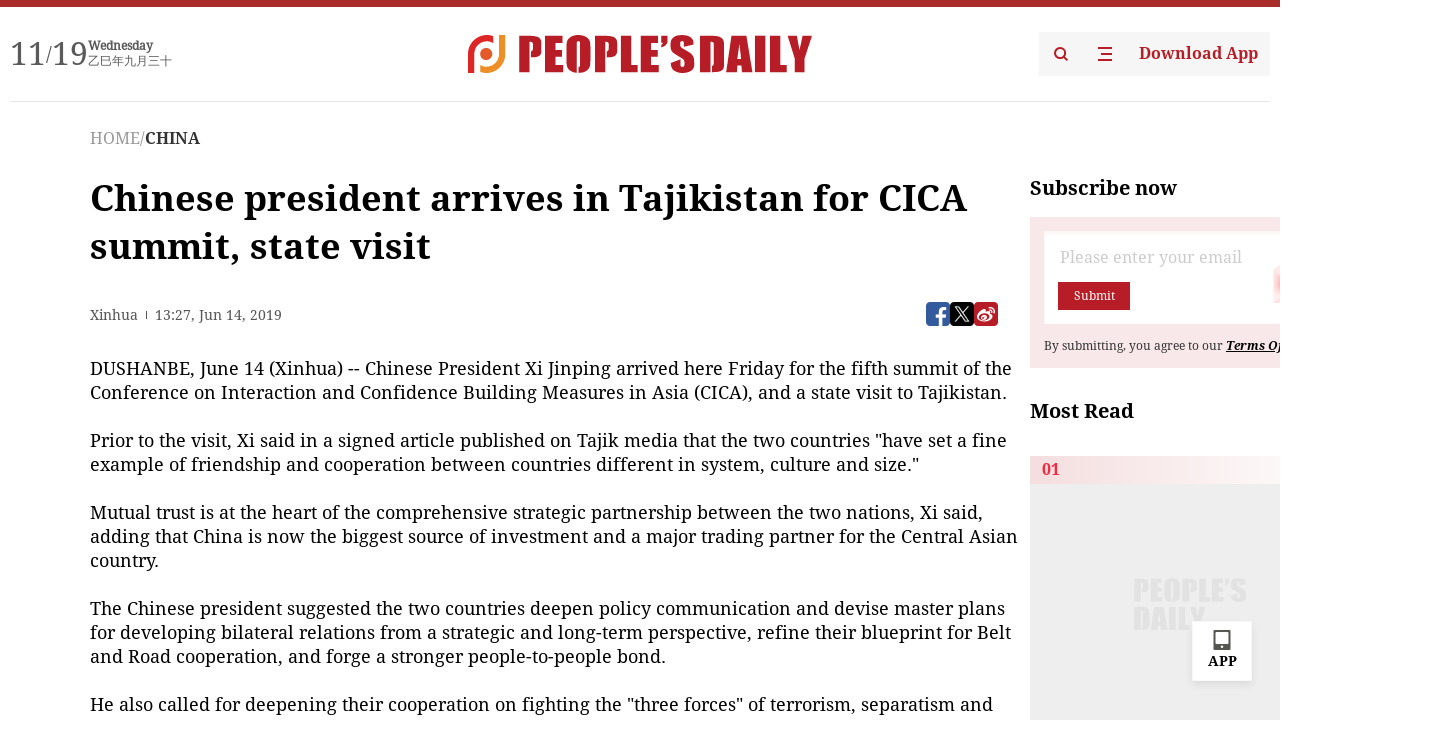

--- FILE ---
content_type: text/html;charset=UTF-8
request_url: https://peoplesdaily.pdnews.cn/china/er/30001251173
body_size: 18952
content:
<!doctype html><html lang="en"><head><meta charset="UTF-8"/><meta name="viewport" content="initial-scale=1,maximum-scale=1,minimum-scale=1,user-scalable=no"/><title>Chinese president arrives in Tajikistan for CICA summit, state visit</title><style></style><meta name="title" content="Chinese president arrives in Tajikistan for CICA summit, state visit"><meta name="keywords" content="CHINA,People's Daily"><meta name="description" content="DUSHANBE, June 14 (Xinhua) -- Chinese President Xi Jinping arrived here Friday for the fifth summit of the Conference on Interaction and Confidence Building Measures in Asia (CICA), and a state visit to Tajikistan.Tajikistan is the second leg of Xi's two-country Central Asia trip, which also took him to Kyrgyzstan for a state visit and the 19th Shanghai Cooperation Organization "><meta property="title" content="Chinese president arrives in Tajikistan for CICA summit, state visit"><meta property="image" content=""><meta itemprop="image" content=""><meta property="description" content="DUSHANBE, June 14 (Xinhua) -- Chinese President Xi Jinping arrived here Friday for the fifth summit of the Conference on Interaction and Confidence Building Measures in Asia (CICA), and a state visit to Tajikistan.Tajikistan is the second leg of Xi's two-country Central Asia trip, which also took him to Kyrgyzstan for a state visit and the 19th Shanghai Cooperation Organization "><meta property="fb:app_id" content="216960335533526"><meta property="og:title" content="Chinese president arrives in Tajikistan for CICA summit, state visit"><meta property="og:description" content="DUSHANBE, June 14 (Xinhua) -- Chinese President Xi Jinping arrived here Friday for the fifth summit of the Conference on Interaction and Confidence Building Measures in Asia (CICA), and a state visit to Tajikistan.Tajikistan is the second leg of Xi's two-country Central Asia trip, which also took him to Kyrgyzstan for a state visit and the 19th Shanghai Cooperation Organization "><meta property="og:url" content="https://peoplesdaily.pdnews.cn/china/er/30001251173"><meta property="og:image" content=""><meta property="og:image:alt" content="DUSHANBE, June 14 (Xinhua) -- Chinese President Xi Jinping arrived here Friday for the fifth summit of the Conference on Interaction and Confidence Building Measures in Asia (CICA), and a state visit to Tajikistan.Tajikistan is the second leg of Xi's two-country Central Asia trip, which also took him to Kyrgyzstan for a state visit and the 19th Shanghai Cooperation Organization "><meta property="og:image_wechat" content=""><meta name="twitter:title" content="Chinese president arrives in Tajikistan for CICA summit, state visit"><meta property="twitter:title" content="Chinese president arrives in Tajikistan for CICA summit, state visit"><meta name="twitter:image" content=""><meta property="twitter:image" content=""><meta name="twitter:image:src" content=""><meta property="twitter:image:src" content=""><meta name="twitter:description" content="DUSHANBE, June 14 (Xinhua) -- Chinese President Xi Jinping arrived here Friday for the fifth summit of the Conference on Interaction and Confidence Building Measures in Asia (CICA), and a state visit to Tajikistan.Tajikistan is the second leg of Xi's two-country Central Asia trip, which also took him to Kyrgyzstan for a state visit and the 19th Shanghai Cooperation Organization "><meta property="twitter:description" content="DUSHANBE, June 14 (Xinhua) -- Chinese President Xi Jinping arrived here Friday for the fifth summit of the Conference on Interaction and Confidence Building Measures in Asia (CICA), and a state visit to Tajikistan.Tajikistan is the second leg of Xi's two-country Central Asia trip, which also took him to Kyrgyzstan for a state visit and the 19th Shanghai Cooperation Organization "><meta name="twitter:site" content="@PeoplesDailyapp"><meta property="twitter:site" content="@PeoplesDailyapp"><meta property="al:title" content="Chinese president arrives in Tajikistan for CICA summit, state visit"><meta property="al:image" content=""><meta property="al:description" content="DUSHANBE, June 14 (Xinhua) -- Chinese President Xi Jinping arrived here Friday for the fifth summit of the Conference on Interaction and Confidence Building Measures in Asia (CICA), and a state visit to Tajikistan.Tajikistan is the second leg of Xi's two-country Central Asia trip, which also took him to Kyrgyzstan for a state visit and the 19th Shanghai Cooperation Organization "><meta property="og:type" content="article"><meta property="og:rich_attachment" content="true"><meta name="twitter:card" content="summary_large_image"><meta property="twitter:card" content="summary_large_image"><meta name="twitter:creator" content="@PeoplesDailyapp"><meta property="twitter:creator" content="@PeoplesDailyapp"><meta property="al:type" content="article"><meta name="format-detection" content="telephone=no, email=no"/><meta name="apple-touch-fullscreen" content="YES"/><meta name="apple-mobile-web-app-capable" content="yes"/><meta name="apple-mobile-web-app-status-bar-style" content="black"/><link rel="icon" href="https://cdnpdfront.aikan.pdnews.cn/rmrb/es/rmrb-web-details-main/1.0.18/resource/image/faviconV2.png" type="image/x-icon"/><link rel="stylesheet" href="https://cdnpdfront.aikan.pdnews.cn/rmrb/es/rmrb-web-details-main/1.0.18/resource/css/plugin/normalize.css"><link rel="stylesheet" href="https://cdnpdfront.aikan.pdnews.cn/rmrb/es/rmrb-web-details-main/1.0.18/resource/css/plugin/swiper-bundle.min.css"><link rel="stylesheet" href="https://cdnpdfront.aikan.pdnews.cn/rmrb/es/rmrb-web-details-main/1.0.18/resource/css/plugin/aliPlayer.min.css"><link rel="stylesheet" href="https://cdnpdfront.aikan.pdnews.cn/rmrb/es/rmrb-web-details-main/1.0.18/resource/font/style.css"><link rel="stylesheet" href="https://cdnpdfront.aikan.pdnews.cn/rmrb/es/rmrb-web-details-main/1.0.18/resource/css/desktop/common.css"><link rel="stylesheet" href="https://cdnpdfront.aikan.pdnews.cn/rmrb/es/rmrb-web-details-main/1.0.18/resource/css/desktop/article.css"><link rel="stylesheet" href="https://cdnpdfront.aikan.pdnews.cn/rmrb/es/rmrb-web-details-main/1.0.18/resource/css/desktop/player.css"><script src="https://cdnpdfront.aikan.pdnews.cn/rmrb/es/rmrb-web-details-main/1.0.18/resource/js/share.min.js"></script><script type="module" crossorigin src="https://cdnpdfront.aikan.pdnews.cn/rmrb/es/rmrb-web-details-main/1.0.18/static/articleDesktop.2df49395.js"></script><link rel="modulepreload" href="https://cdnpdfront.aikan.pdnews.cn/rmrb/es/rmrb-web-details-main/1.0.18/static/__uno.811139bf.js"><link rel="modulepreload" href="https://cdnpdfront.aikan.pdnews.cn/rmrb/es/rmrb-web-details-main/1.0.18/static/light.beee88b5.js"><link rel="modulepreload" href="https://cdnpdfront.aikan.pdnews.cn/rmrb/es/rmrb-web-details-main/1.0.18/static/use-rtl.6a0d34a7.js"><link rel="modulepreload" href="https://cdnpdfront.aikan.pdnews.cn/rmrb/es/rmrb-web-details-main/1.0.18/static/FooterShare.d4d5bc0c.js"><link rel="modulepreload" href="https://cdnpdfront.aikan.pdnews.cn/rmrb/es/rmrb-web-details-main/1.0.18/static/index.6a84ec4d.js"><link rel="modulepreload" href="https://cdnpdfront.aikan.pdnews.cn/rmrb/es/rmrb-web-details-main/1.0.18/static/index.42c2b8bc.js"><link rel="modulepreload" href="https://cdnpdfront.aikan.pdnews.cn/rmrb/es/rmrb-web-details-main/1.0.18/static/email.b80d3b72.js"><link rel="modulepreload" href="https://cdnpdfront.aikan.pdnews.cn/rmrb/es/rmrb-web-details-main/1.0.18/static/Close.2922face.js"><link rel="modulepreload" href="https://cdnpdfront.aikan.pdnews.cn/rmrb/es/rmrb-web-details-main/1.0.18/static/index.3b214772.js"><link rel="modulepreload" href="https://cdnpdfront.aikan.pdnews.cn/rmrb/es/rmrb-web-details-main/1.0.18/static/vote.9191c2c4.js"><link rel="stylesheet" href="https://cdnpdfront.aikan.pdnews.cn/rmrb/es/rmrb-web-details-main/1.0.18/static/__uno.1f68b8f3.css"><link rel="stylesheet" href="https://cdnpdfront.aikan.pdnews.cn/rmrb/es/rmrb-web-details-main/1.0.18/static/FooterShare.536f3f2b.css"><link rel="stylesheet" href="https://cdnpdfront.aikan.pdnews.cn/rmrb/es/rmrb-web-details-main/1.0.18/static/index.262060e6.css"><link rel="stylesheet" href="https://cdnpdfront.aikan.pdnews.cn/rmrb/es/rmrb-web-details-main/1.0.18/static/index.36bdada6.css"><link rel="stylesheet" href="https://cdnpdfront.aikan.pdnews.cn/rmrb/es/rmrb-web-details-main/1.0.18/static/index.0044e19b.css"><link rel="stylesheet" href="https://cdnpdfront.aikan.pdnews.cn/rmrb/es/rmrb-web-details-main/1.0.18/static/articleDesktop.992161ba.css"><link rel="stylesheet" href="https://cdnpdfront.aikan.pdnews.cn/rmrb/es/rmrb-web-details-main/1.0.18/static/global.e64d111d.css"></head><body data-id="30001251173" data-channelid="1009,1027" data-objecttype="8" data-topicid="" data-type="channel" id="body" class=""><div id="app"></div><header id="header"><div class="header"><div class="header-container c-container"><div class="header-main"><div id="globalHeader" class="time"></div><a href="https://peoplesdaily.pdnews.cn" class="logo"><span style="display:none">People's Daily</span> <img src="https://cdnpdfront.aikan.pdnews.cn/rmrb/es/rmrb-web-details-main/1.0.18/resource/image/header/logo.svg" alt="People's Daily English language App - Homepage - Breaking News, China News, World News and Video"></a><div class="right-content"><a class="header-search" target="_blank" href="https://peoplesdaily.pdnews.cn/searchDetails"><span style="display:none">People's Daily Search Details</span> <img src="https://cdnpdfront.aikan.pdnews.cn/rmrb/es/rmrb-web-details-main/1.0.18/resource/image/header/headerSearch.svg" alt="People's Daily English language App - Homepage - Breaking News, China News, World News and Video"> </a><span class="header-channel"><div id="headerChannel"></div><img class="header-channel-icon" src="https://cdnpdfront.aikan.pdnews.cn/rmrb/es/rmrb-web-details-main/1.0.18/resource/image/channel.svg" alt="People's Daily English language App - Homepage - Breaking News, China News, World News and Video"> </span><a class="header-download droidSerif-bold" target="_blank" href="https://peoplesdaily.pdnews.cn/publicity">Download App</a></div></div></div></div></header><main class="content-main" data-author-name="" data-author-id=""><div class="c-container"><div class="breadcrumb"><a href="https://peoplesdaily.pdnews.cn" class="droidSerif">HOME</a> <span class="droidSerif">/</span><div class="beloneName droidSerif-bold">CHINA</div></div><div class="c-content"><div class="left"><div class="c-title droidSerif-bold" id="newsTitle">Chinese president arrives in Tajikistan for CICA summit, state visit</div><div class="c-details-share"><div class="c-details"><div class="c-details-extra droidSerif"><div class="form">Xinhua</div><div class="c-publish-time none">1560518847000</div></div></div><div id="globalShare"></div></div><div class="skeleton-loading"><div class="ant-skeleton ant-skeleton-active"><div class="ant-skeleton-content"><ul class="ant-skeleton-paragraph"><li style="width:38%"></li><li style="width:100%"></li><li style="width:100%"></li><li style="width:87.5%"></li></ul><h3 class="ant-skeleton-title" style="width:100%;height:427.5px"></h3></div></div></div><div class="c-news-content none" id="newContent"><p>DUSHANBE, June 14 (Xinhua) -- Chinese President Xi Jinping arrived here Friday for the fifth summit of the Conference on Interaction and Confidence Building Measures in Asia (CICA), and a state visit to Tajikistan.</p><p>Prior to the visit, Xi said in a signed article published on Tajik media that the two countries &quot;have set a fine example of friendship and cooperation between countries different in system, culture and size.&quot;</p><p>Mutual trust is at the heart of the comprehensive strategic partnership between the two nations, Xi said, adding that China is now the biggest source of investment and a major trading partner for the Central Asian country.</p><p>The Chinese president suggested the two countries deepen policy communication and devise master plans for developing bilateral relations from a strategic and long-term perspective, refine their blueprint for Belt and Road cooperation, and forge a stronger people-to-people bond.</p><p>He also called for deepening their cooperation on fighting the &quot;three forces&quot; of terrorism, separatism and extremism as well as transnational organized crime, narcotics control and cybersecurity, strengthening their strategic collaboration in international affairs, and deepening coordination under international frameworks such as the United Nations, the Shanghai Cooperation Organization (SCO) and the CICA.</p><p>He expressed belief in the article that the CICA Dushanbe summit will give all -- China, Tajikistan and other member states -- an excellent opportunity to upgrade CICA cooperation and contribute more to the security and development of Asia and beyond.</p><p>Tajikistan is the second leg of Xi&#39;s two-country Central Asia trip, which also took him to Kyrgyzstan for a state visit and the 19th SCO summit.&nbsp;</p><p><br/></p></div><div id="vote"></div></div><div class="right" id="mostRead"></div></div><div class="c-recommend" id="recommend"></div></div></main><div id="news-article-audio"></div><div id="hidden"></div><div id="hiddenElement"></div><footer id="globalFooter" data-audio-title="" data-audio-src="" data-audio-img=""><div class="footer-main c-container"><div class="footer-container"><div class="footer-left"><div class="footer-download"><div class="footer-title droidSerif-bold">Download App</div><div class="footer-download-top"><a target="_blank" href="https://apps.apple.com/app/peoples-daily-%E4%BA%BA%E6%B0%91%E6%97%A5%E6%8A%A5%E8%8B%B1%E6%96%87%E5%AE%A2%E6%88%B7%E7%AB%AF/id1294031865" class="droidSerif-bold"><img src="https://cdnpdfront.aikan.pdnews.cn/rmrb/es/rmrb-web-details-main/1.0.18/resource/image/footer/apple.svg" alt="People's Daily English language App - Homepage - Breaking News, China News, World News and Video"> </a><a target="_blank" href="https://sj.qq.com/appdetail/com.peopleapp.en" class="droidSerif-bold"><img src="https://cdnpdfront.aikan.pdnews.cn/rmrb/es/rmrb-web-details-main/1.0.18/resource/image/footer/android.svg" alt="People's Daily English language App - Homepage - Breaking News, China News, World News and Video"></a></div><a target="_blank" href="https://play.google.com/store/apps/details?id=com.peopleapp.en" class="download-app droidSerif-bold"><img src="https://cdnpdfront.aikan.pdnews.cn/rmrb/es/rmrb-web-details-main/1.0.18/resource/image/footer/google.svg" alt="People's Daily English language App - Homepage - Breaking News, China News, World News and Video"> <span>Google Play</span></a></div></div><div class="footer-right"><div class="footer-sitemap"><div class="footer-title droidSerif-bold">Sitemap</div><div id="footerSitemap" class="sitemap-list"></div></div><div class="footer-share" id="footerShare"></div></div></div><div class="footer-bottom"><div class="left"><div class="left-top"><a class="droidSerif" target="_blank" href="https://www.beian.gov.cn/portal/registerSystemInfo?recordcode=11010502048728" title="People's Daily English language App"><img src="https://cdnpdfront.aikan.pdnews.cn/rmrb/es/rmrb-web-details-main/1.0.18/resource/image/footer/emblem.png" alt="People's Daily English language App - Homepage - Breaking News, China News, World News and Video"> <span>京公网安备 11010502048728号 Copyright 2023 People's Daily </span></a><a class="droidSerif" target="_blank" href="https://beian.miit.gov.cn/#/Integrated/recordQuery" title="People's Daily English language App">ICP Registration Number: 16066560</a></div><a class="droidSerif" title="People's Daily English language App">Disinformation report:rmrbywapp@126.com</a></div><div class="right"><a class="privacyPolicy" href="https://peoplesdaily.pdnews.cn/privacyPolicy" target="_blank" title="People's Daily English language App">Privacy policy</a> <i class="line"></i> <a class="aboutUs" href="https://peoplesdaily.pdnews.cn/aboutUs" target="_blank" title="People's Daily English language App">Terms of Service</a> <i class="line"></i> <a class="aboutPeopleDaily" href="https://peoplesdaily.pdnews.cn/aboutPeopleDaily" target="_blank" title="People's Daily English language App">About People's Daily</a> <i class="line"></i> <a class="peoplesDaily" href="" target="_blank" title="People's Daily English language App">PEOPLE'S DAILY</a></div></div></div></footer><script src="https://wkbrs1.tingyun.com/js/cIHjmnMVaiY.js"></script><script src="https://cdnpdfront.aikan.pdnews.cn/rmrb/es/rmrb-web-details-main/1.0.18/resource/js/sensorsdata.min.js"></script><script src="https://cdnpdfront.aikan.pdnews.cn/rmrb/es/rmrb-web-details-main/1.0.18/resource/js/aliPlayer.min.js"></script><script src="https://cdnpdfront.aikan.pdnews.cn/rmrb/es/rmrb-web-details-main/1.0.18/resource/js/swiper-bundle.min.js"></script><script src="https://cdnpdfront.aikan.pdnews.cn/rmrb/es/rmrb-web-details-main/1.0.18/resource/js/echart.min.js"></script><script src="https://cdnpdfront.aikan.pdnews.cn/rmrb/es/rmrb-web-details-main/1.0.18/resource/js/ecStat.min.js"></script><script>!(function (c,b,d,a) {c[a] ||(c[a] ={})
c[a].config ={pid:'bayc9l9j1x@7e5f11667efff4b',appType:'web',imgUrl:'https://arms-retcode.aliyuncs.com/r.png?',sendResource:true,enableLinkTrace:true,behavior:true
}
with (b) with (body) with (insertBefore(createElement('script'),firstChild)) setAttribute('crossorigin','',src =d
)
})(window,document,'https://retcode.alicdn.com/retcode/bl.js','__bl')</script><script>var echartOptions = undefined;var shareInfo = {"shareSwitch":1,"shareTitle":"Chinese president arrives in Tajikistan for CICA summit, state visit","shareDescription":"DUSHANBE, June 14 (Xinhua) -- Chinese President Xi Jinping arrived here Friday for the fifth summit of the Conference on Interaction and Confidence Building Measures in Asia (CICA), and a state visit to Tajikistan.Tajikistan is the second leg of Xi's two-country Central Asia trip, which also took him to Kyrgyzstan for a state visit and the 19th Shanghai Cooperation Organization "};var contentDetailsJson = {"channelRels":[{"sortValue":2,"channelAlias":"bri-news","channelLevel":1,"channelName":"BRI NEWS","channelId":1009},{"sortValue":1,"channelAlias":"china","channelLevel":2,"channelName":"CHINA","channelId":1027}],"TopicRelVos":[{"topicType":14,"sortValue":1,"topicId":10000001158,"topicName":"President Xi's state visits to Kyrgyzstan and Tajikistan"}],"description":"DUSHANBE, June 14 (Xinhua) -- Chinese President Xi Jinping arrived here Friday for the fifth summit of the Conference on Interaction and Confidence Building Measures in Asia (CICA), and a state visit to Tajikistan.Tajikistan is the second leg of Xi's two-country Central Asia trip, which also took him to Kyrgyzstan for a state visit and the 19th Shanghai Cooperation Organization "};</script></body></html>